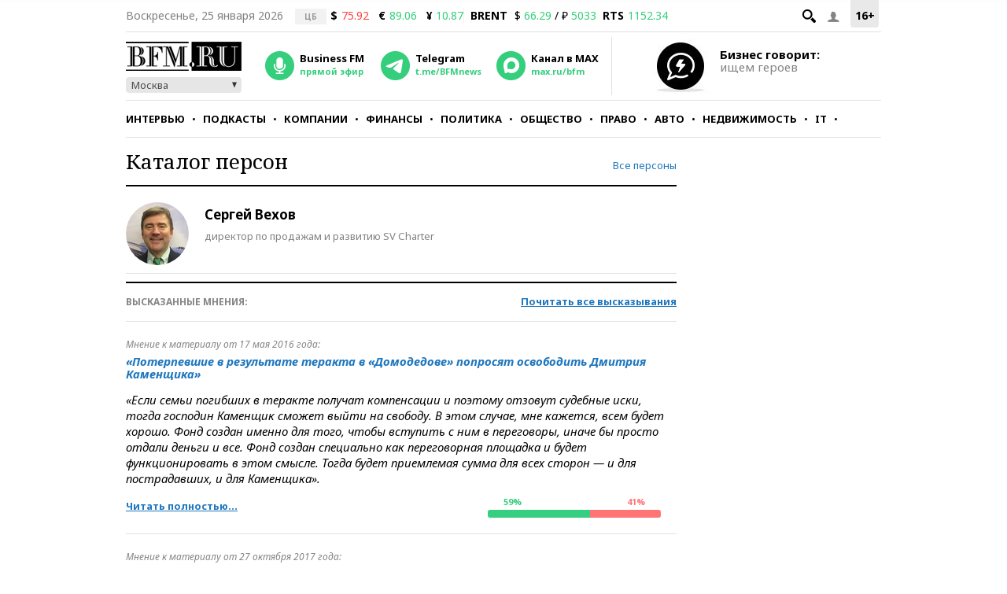

--- FILE ---
content_type: application/javascript
request_url: https://smi2.ru/counter/settings?payload=CMKIAhiS5c6dvzM6JDVhOWY1NTUxLTBkMzgtNDI2ZS1hOTQ1LWQxNDIxOWZhNDZiNA&cb=_callbacks____0mktbkc3m
body_size: 1512
content:
_callbacks____0mktbkc3m("[base64]");